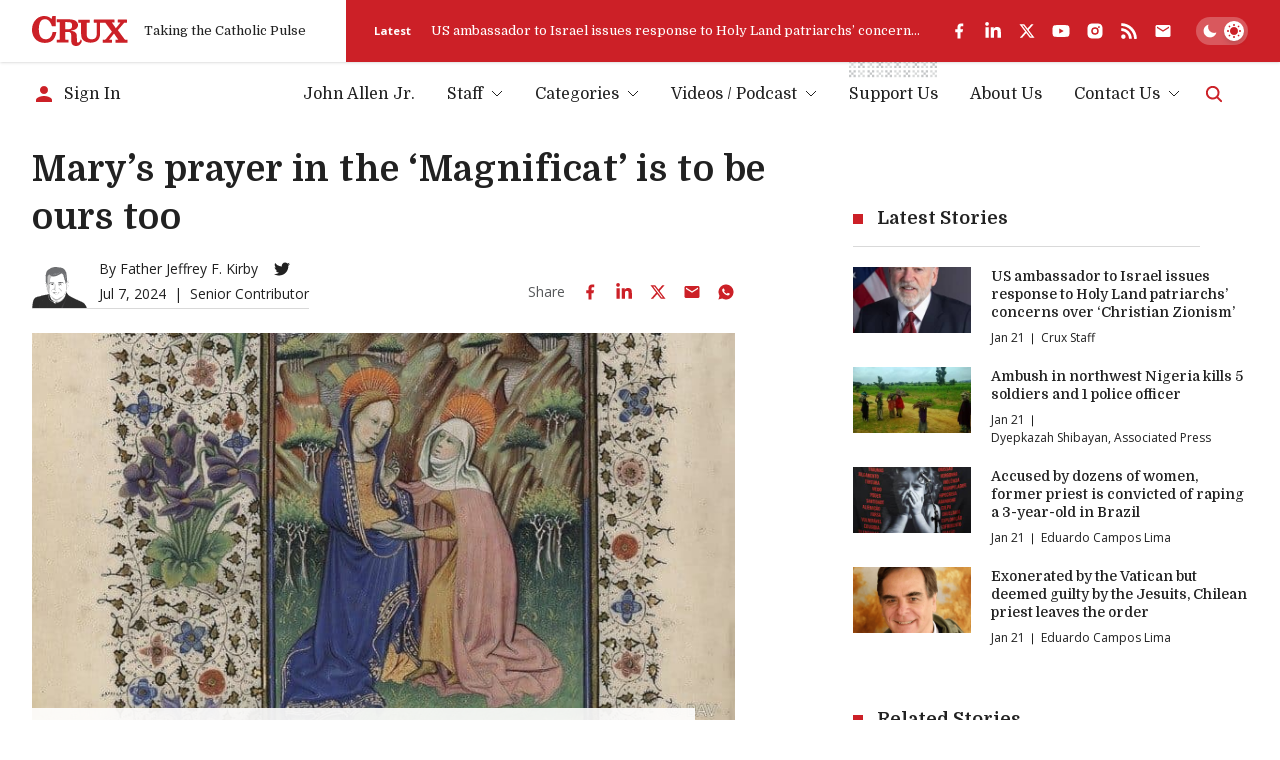

--- FILE ---
content_type: text/html; charset=utf-8
request_url: https://www.google.com/recaptcha/api2/aframe
body_size: 268
content:
<!DOCTYPE HTML><html><head><meta http-equiv="content-type" content="text/html; charset=UTF-8"></head><body><script nonce="W7M_gLqNs318QvezEiGuvQ">/** Anti-fraud and anti-abuse applications only. See google.com/recaptcha */ try{var clients={'sodar':'https://pagead2.googlesyndication.com/pagead/sodar?'};window.addEventListener("message",function(a){try{if(a.source===window.parent){var b=JSON.parse(a.data);var c=clients[b['id']];if(c){var d=document.createElement('img');d.src=c+b['params']+'&rc='+(localStorage.getItem("rc::a")?sessionStorage.getItem("rc::b"):"");window.document.body.appendChild(d);sessionStorage.setItem("rc::e",parseInt(sessionStorage.getItem("rc::e")||0)+1);localStorage.setItem("rc::h",'1769073314462');}}}catch(b){}});window.parent.postMessage("_grecaptcha_ready", "*");}catch(b){}</script></body></html>

--- FILE ---
content_type: application/javascript; charset=utf-8
request_url: https://fundingchoicesmessages.google.com/f/AGSKWxVpvmmjaT6PqMT4S2XNfofxWidYKucjDX1HHjsyHaTjMcv7LPiLs8lOSU8DWt_WZO4yh9m9kut5ZdVCgYYVI5gxObded2k06KK9aux3qYSP_9IEesVcl1Huv5InqLu3TUj1QvCIVKl0rgLaUZUSAU0GGKNdpM_ARp_Etif0-ve9Jxc9IprMRJRKDUyw/_/adping._720x90_/googlempu./ad_news./flash/advertis
body_size: -1288
content:
window['65956285-c349-4f0c-86c0-246d7fd2fafa'] = true;

--- FILE ---
content_type: text/javascript; charset=utf-8
request_url: https://analytics.cruxnow.com/cdn-cgi/zaraz/s.js?z=JTdCJTIyZXhlY3V0ZWQlMjIlM0ElNUIlNUQlMkMlMjJjJTIyJTNBJTIyRkNDRENGJTNEJTI1NUJudWxsJTI1MkNudWxsJTI1MkNudWxsJTI1MkNudWxsJTI1MkNudWxsJTI1MkNudWxsJTI1MkMlMjU1QiUyNTVCMzIlMjUyQyUyNTIyJTI1NUIlMjU1QyUyNTIyODEzNjBCQzctNjcxNi00NUEwLTlCMjAtMzk2QTQ4RTdEQzYwJTI1NUMlMjUyMiUyNTJDJTI1NUIxNzY5MDczMzEzJTI1MkM0MTAwMDAwMCUyNTVEJTI1NUQlMjUyMiUyNTVEJTI1NUQlMjU1RCUyMiUyQyUyMnQlMjIlM0ElMjJNYXJ5JUUyJTgwJTk5cyUyMHByYXllciUyMGluJTIwdGhlJTIwJUUyJTgwJTk4TWFnbmlmaWNhdCVFMiU4MCU5OSUyMGlzJTIwdG8lMjBiZSUyMG91cnMlMjB0b28lMjAlN0MlMjBDcnV4JTIyJTJDJTIyeCUyMiUzQTAuODQyMjY4ODQ1MDgzMjA0MSUyQyUyMnclMjIlM0ExMjgwJTJDJTIyaCUyMiUzQTcyMCUyQyUyMmolMjIlM0E3MjAlMkMlMjJlJTIyJTNBMTI4MCUyQyUyMmwlMjIlM0ElMjJodHRwcyUzQSUyRiUyRmNydXhub3cuY29tJTJGY29tbWVudGFyeSUyRjIwMjQlMkYwNyUyRm1hcnlzLXByYXllci1pbi10aGUtbWFnbmlmaWNhdC1pcy10by1iZS1vdXJzLXRvbyUyMiUyQyUyMnIlMjIlM0ElMjIlMjIlMkMlMjJrJTIyJTNBMjQlMkMlMjJuJTIyJTNBJTIyVVRGLTglMjIlMkMlMjJvJTIyJTNBMCUyQyUyMnElMjIlM0ElNUIlNUQlN0Q=
body_size: 3368
content:
try{(function(w,d){zaraz.debug=(px="")=>{document.cookie=`zarazDebug=${px}; path=/`;location.reload()};window.zaraz._al=function(en,eo,ep){w.zaraz.listeners.push({item:en,type:eo,callback:ep});en.addEventListener(eo,ep)};zaraz.preview=(eq="")=>{document.cookie=`zarazPreview=${eq}; path=/`;location.reload()};zaraz.i=function(pL){const pM=d.createElement("div");pM.innerHTML=unescape(pL);const pN=pM.querySelectorAll("script"),pO=d.querySelector("script[nonce]"),pP=pO?.nonce||pO?.getAttribute("nonce");for(let pQ=0;pQ<pN.length;pQ++){const pR=d.createElement("script");pP&&(pR.nonce=pP);pN[pQ].innerHTML&&(pR.innerHTML=pN[pQ].innerHTML);for(const pS of pN[pQ].attributes)pR.setAttribute(pS.name,pS.value);d.head.appendChild(pR);pN[pQ].remove()}d.body.appendChild(pM)};zaraz.f=async function(py,pz){const pA={credentials:"include",keepalive:!0,mode:"no-cors"};if(pz){pA.method="POST";pA.body=new URLSearchParams(pz);pA.headers={"Content-Type":"application/x-www-form-urlencoded"}}return await fetch(py,pA)};window.zaraz._p=async d$=>new Promise(ea=>{if(d$){d$.e&&d$.e.forEach(eb=>{try{const ec=d.querySelector("script[nonce]"),ed=ec?.nonce||ec?.getAttribute("nonce"),ee=d.createElement("script");ed&&(ee.nonce=ed);ee.innerHTML=eb;ee.onload=()=>{d.head.removeChild(ee)};d.head.appendChild(ee)}catch(ef){console.error(`Error executing script: ${eb}\n`,ef)}});Promise.allSettled((d$.f||[]).map(eg=>fetch(eg[0],eg[1])))}ea()});zaraz.pageVariables={};zaraz.__zcl=zaraz.__zcl||{};zaraz.track=async function(eu,ev,ew){return new Promise((ex,ey)=>{const ez={name:eu,data:{}};if(ev?.__zarazClientEvent)Object.keys(localStorage).filter(eB=>eB.startsWith("_zaraz_google_consent_")).forEach(eA=>ez.data[eA]=localStorage.getItem(eA));else{for(const eC of[localStorage,sessionStorage])Object.keys(eC||{}).filter(eE=>eE.startsWith("_zaraz_")).forEach(eD=>{try{ez.data[eD.slice(7)]=JSON.parse(eC.getItem(eD))}catch{ez.data[eD.slice(7)]=eC.getItem(eD)}});Object.keys(zaraz.pageVariables).forEach(eF=>ez.data[eF]=JSON.parse(zaraz.pageVariables[eF]))}Object.keys(zaraz.__zcl).forEach(eG=>ez.data[`__zcl_${eG}`]=zaraz.__zcl[eG]);ez.data.__zarazMCListeners=zaraz.__zarazMCListeners;
//
zarazData.c=d.cookie;
//
ez.data={...ez.data,...ev};ez.zarazData=zarazData;fetch("https://analytics.cruxnow.com/cdn-cgi/zaraz/t",{credentials:"include",keepalive:!0,method:"POST",headers:{"Content-Type":"application/json"},body:JSON.stringify(ez)}).catch(()=>{
//
return fetch("https://analytics.cruxnow.com/cdn-cgi/zaraz/t",{credentials:"include",method:"POST",headers:{"Content-Type":"application/json"},body:JSON.stringify(ez)})}).then(function(eI){zarazData._let=(new Date).getTime();eI.ok||ey();return 204!==eI.status&&eI.json()}).then(async eH=>{await zaraz._p(eH);"function"==typeof ew&&ew()}).finally(()=>ex())})};zaraz.set=function(eJ,eK,eL){try{eK=JSON.stringify(eK)}catch(eM){return}prefixedKey="_zaraz_"+eJ;sessionStorage&&sessionStorage.removeItem(prefixedKey);localStorage&&localStorage.removeItem(prefixedKey);delete zaraz.pageVariables[eJ];if(void 0!==eK){eL&&"session"==eL.scope?sessionStorage&&sessionStorage.setItem(prefixedKey,eK):eL&&"page"==eL.scope?zaraz.pageVariables[eJ]=eK:localStorage&&localStorage.setItem(prefixedKey,eK);zaraz.__watchVar={key:eJ,value:eK}}};for(const{m:eN,a:eO}of zarazData.q.filter(({m:eP})=>["debug","set"].includes(eP)))zaraz[eN](...eO);for(const{m:eQ,a:eR}of zaraz.q)zaraz[eQ](...eR);delete zaraz.q;delete zarazData.q;zaraz.spaPageview=()=>{zarazData.l=d.location.href;zarazData.t=d.title;zaraz.pageVariables={};zaraz.__zarazMCListeners={};zaraz.track("__zarazSPA")};zaraz.fulfilTrigger=function(fm,fn,fo,fp){zaraz.__zarazTriggerMap||(zaraz.__zarazTriggerMap={});zaraz.__zarazTriggerMap[fm]||(zaraz.__zarazTriggerMap[fm]="");zaraz.__zarazTriggerMap[fm]+="*"+fn+"*";zaraz.track("__zarazEmpty",{...fo,__zarazClientTriggers:zaraz.__zarazTriggerMap[fm]},fp)};zaraz._processDataLayer=pC=>{for(const pD of Object.entries(pC))zaraz.set(pD[0],pD[1],{scope:"page"});if(pC.event){if(zarazData.dataLayerIgnore&&zarazData.dataLayerIgnore.includes(pC.event))return;let pE={};for(let pF of dataLayer.slice(0,dataLayer.indexOf(pC)+1))pE={...pE,...pF};delete pE.event;pC.event.startsWith("gtm.")||zaraz.track(pC.event,pE)}};window.dataLayer=w.dataLayer||[];const pB=w.dataLayer.push;Object.defineProperty(w.dataLayer,"push",{configurable:!0,enumerable:!1,writable:!0,value:function(...pG){let pH=pB.apply(this,pG);zaraz._processDataLayer(pG[0]);return pH}});dataLayer.forEach(pI=>zaraz._processDataLayer(pI));zaraz._cts=()=>{zaraz._timeouts&&zaraz._timeouts.forEach(ej=>clearTimeout(ej));zaraz._timeouts=[]};zaraz._rl=function(){w.zaraz.listeners&&w.zaraz.listeners.forEach(ek=>ek.item.removeEventListener(ek.type,ek.callback));window.zaraz.listeners=[]};const eh=history.pushState.bind(history);history.pushState=function(...el){try{zaraz._rl();zaraz._cts&&zaraz._cts()}finally{eh(...el);setTimeout(zaraz.spaPageview,100)}};const ei=history.replaceState.bind(history);history.replaceState=function(...em){try{zaraz._rl();zaraz._cts&&zaraz._cts()}finally{ei(...em);setTimeout(zaraz.spaPageview,100)}};zaraz._c=bW=>{const{event:bX,...bY}=bW;zaraz.track(bX,{...bY,__zarazClientEvent:!0})};zaraz._syncedAttributes=["altKey","clientX","clientY","pageX","pageY","button"];zaraz.__zcl.track=!0;d.addEventListener("visibilitychange",A=>{zaraz._c({event:"visibilityChange",visibilityChange:[{state:d.visibilityState,timestamp:(new Date).getTime()}]},1)});zaraz.__zcl.visibilityChange=!0;zaraz.__zarazMCListeners={"google-analytics_v4_7408":["visibilityChange"]};zaraz._p({"e":["(function(w,d){(function(){try{let eS;\neS||(eS=fe=>{w.zaraz._al(fe,\"click\",ff=>{if(ff.isSynthetic)return;const fg=Object.assign({textContent:fe.textContent},...Array.prototype.slice.call(fe.attributes).map(fh=>{let fi={};fi[fh.nodeName]=fh.nodeValue;return fi}));zaraz.fulfilTrigger(\"1ce95e91-9e49-4f4a-8fa6-37aa25130bef\",\"1c152138-78ea-4c30-9b7c-4ab06a51a29a\",fg)})});\nd.querySelectorAll(unescape(\"%5Bdata-analyticsid%3Dpodcast-tiles%5D%20a\")).forEach((fj,fk)=>{eS(fj,fk)});\n}catch(fl){console.error(\"Zaraz could not apply a click listener\")}})();(function(){try{let eS;\neS||(eS=fe=>{w.zaraz._al(fe,\"click\",ff=>{if(ff.isSynthetic)return;const fg=Object.assign({textContent:fe.textContent},...Array.prototype.slice.call(fe.attributes).map(fh=>{let fi={};fi[fh.nodeName]=fh.nodeValue;return fi}));zaraz.fulfilTrigger(\"57bebc6f-2d99-455a-ad48-94f93843d0f8\",\"5e4cb2b4-8420-4420-88ce-bc224fee0100\",fg)})});\nd.querySelectorAll(unescape(\"%5Bdata-analyticsid%3Dheader-social%5D%20a\")).forEach((fj,fk)=>{eS(fj,fk)});\n}catch(fl){console.error(\"Zaraz could not apply a click listener\")}})();(function(){try{let eS;\neS||(eS=fe=>{w.zaraz._al(fe,\"click\",ff=>{if(ff.isSynthetic)return;const fg=Object.assign({textContent:fe.textContent},...Array.prototype.slice.call(fe.attributes).map(fh=>{let fi={};fi[fh.nodeName]=fh.nodeValue;return fi}));zaraz.fulfilTrigger(\"7dee7e80-0afa-44be-ad0e-a8b827f57f75\",\"38960055-9261-4889-902c-407cd8ea0b1a\",fg)})});\nd.querySelectorAll(unescape(\"%5Bdata-analyticsid%3Dcurrents-news%5D%20a\")).forEach((fj,fk)=>{eS(fj,fk)});\n}catch(fl){console.error(\"Zaraz could not apply a click listener\")}})();(function(){try{let eS;\neS||(eS=fe=>{w.zaraz._al(fe,\"click\",ff=>{if(ff.isSynthetic)return;const fg=Object.assign({textContent:fe.textContent},...Array.prototype.slice.call(fe.attributes).map(fh=>{let fi={};fi[fh.nodeName]=fh.nodeValue;return fi}));zaraz.fulfilTrigger(\"939382bc-8885-4730-8374-00b7a916073d\",\"d484164f-ab52-4009-94a8-8530ee9da4a6\",fg)})});\nd.querySelectorAll(unescape(\"a\")).forEach((fj,fk)=>{eS(fj,fk)});\n}catch(fl){console.error(\"Zaraz could not apply a click listener\")}})();(function(){d.querySelectorAll(\"[data-analyticsid=subscribe-form], [data-analyticsid=subscribe-author-form]\").forEach(pk=>{w.zaraz._al(pk,\"submit\",pl=>{pk.checkValidity()&&zaraz.fulfilTrigger(\"9747c5c4-93f1-43f6-9658-e366d5f13b3f\",\"39e8813c-6694-4943-aabb-8009d6a152f3\")})});})();(function(){try{let eS;\neS||(eS=fe=>{w.zaraz._al(fe,\"click\",ff=>{if(ff.isSynthetic)return;const fg=Object.assign({textContent:fe.textContent},...Array.prototype.slice.call(fe.attributes).map(fh=>{let fi={};fi[fh.nodeName]=fh.nodeValue;return fi}));zaraz.fulfilTrigger(\"97c1de6f-b8d0-4729-87b8-d36a5b2e12ae\",\"ef8a777c-15a1-42f0-86d5-7417325a0e1a\",fg)})});\nd.querySelectorAll(unescape(\"footer%20div.social%20ul%20%3E%20li%20%3E%20a\")).forEach((fj,fk)=>{eS(fj,fk)});\n}catch(fl){console.error(\"Zaraz could not apply a click listener\")}})();(function(){try{let eS;\neS||(eS=fe=>{w.zaraz._al(fe,\"click\",ff=>{if(ff.isSynthetic)return;const fg=Object.assign({textContent:fe.textContent},...Array.prototype.slice.call(fe.attributes).map(fh=>{let fi={};fi[fh.nodeName]=fh.nodeValue;return fi}));zaraz.fulfilTrigger(\"cc5f2e46-8367-404b-8da6-82b92812fa80\",\"bd7af8b3-7050-47c4-ab54-432d2b65a881\",fg)})});\nd.querySelectorAll(unescape(\"a%5Bhref%3D%27https%3A//www.youtube.com/c/CruxMedia%3Fsub_confirmation%3D1%27%5D\")).forEach((fj,fk)=>{eS(fj,fk)});\n}catch(fl){console.error(\"Zaraz could not apply a click listener\")}})();(function(){d.querySelectorAll(\"[data-analyticsid=bottom-banner] form\").forEach(pk=>{w.zaraz._al(pk,\"submit\",pl=>{pk.checkValidity()&&zaraz.fulfilTrigger(\"cf44f774-1f6f-4aa8-a952-94f8ecb58bbf\",\"0ec52165-c34e-4633-9899-9edcab73fb3d\")})});})();(function(){d.querySelectorAll(\"[data-analyticsid=fundraising-modal] form[data-analyticsid=donate-form]\").forEach(pk=>{w.zaraz._al(pk,\"submit\",pl=>{pk.checkValidity()&&zaraz.fulfilTrigger(\"e9c0f4fc-d66e-47bb-bddd-5840a88a81ca\",\"0b6fff70-5813-4d98-a25e-9be3c51912ee\")})});})();(function(){d.querySelectorAll(\"form[data-analyticsid=donate-form]\").forEach(pk=>{w.zaraz._al(pk,\"submit\",pl=>{pk.checkValidity()&&zaraz.fulfilTrigger(\"aba89358-876d-4dd5-901c-a9587aef1a46\",\"b9d50b8e-2c6f-4ac1-b75c-7ac8c2b1043a\")})});})();(function(){d.querySelectorAll(\"form[data-analyticsid=subscribe-form]\").forEach(pk=>{w.zaraz._al(pk,\"submit\",pl=>{pk.checkValidity()&&zaraz.fulfilTrigger(\"c8e17fcf-44da-468e-9a2f-c079479de770\",\"f3061746-e391-41fc-b2a1-fe50f4944839\")})});})();(function(){try{let eS;\neS||(eS=fe=>{w.zaraz._al(fe,\"click\",ff=>{if(ff.isSynthetic)return;const fg=Object.assign({textContent:fe.textContent},...Array.prototype.slice.call(fe.attributes).map(fh=>{let fi={};fi[fh.nodeName]=fh.nodeValue;return fi}));zaraz.fulfilTrigger(\"dea469dc-d292-47f5-88a1-a39c8e9a335f\",\"fc8ed9a0-8bd0-4bad-97d8-4e59667bae66\",fg)})});\nd.querySelectorAll(unescape(\"%5Bhref*%3D%27youtube.com/c/CruxMedia%27%5D\")).forEach((fj,fk)=>{eS(fj,fk)});\n}catch(fl){console.error(\"Zaraz could not apply a click listener\")}})();(function(){try{let eS;\neS||(eS=fe=>{w.zaraz._al(fe,\"click\",ff=>{if(ff.isSynthetic)return;const fg=Object.assign({textContent:fe.textContent},...Array.prototype.slice.call(fe.attributes).map(fh=>{let fi={};fi[fh.nodeName]=fh.nodeValue;return fi}));zaraz.fulfilTrigger(\"f567dbd4-b1e5-4d7a-bd4f-17159048fd08\",\"91733df0-4e3b-4bfc-b91d-aba6394ed3cb\",fg)})});\nd.querySelectorAll(unescape(\"%5Bhref*%3D%27youtube.com/c/CruxMedia%27%5D\")).forEach((fj,fk)=>{eS(fj,fk)});\n}catch(fl){console.error(\"Zaraz could not apply a click listener\")}})();(function(){try{let eS;\neS||(eS=fe=>{w.zaraz._al(fe,\"click\",ff=>{if(ff.isSynthetic)return;const fg=Object.assign({textContent:fe.textContent},...Array.prototype.slice.call(fe.attributes).map(fh=>{let fi={};fi[fh.nodeName]=fh.nodeValue;return fi}));zaraz.fulfilTrigger(\"d1db186b-0d15-4c34-875b-a275a5dbab6d\",\"8949deeb-4425-4ca5-bc9f-4cef6870828d\",fg)})});\nd.querySelectorAll(unescape(\"%5Bhref*%3D%27youtube.com/c/CruxMedia%27%5D\")).forEach((fj,fk)=>{eS(fj,fk)});\n}catch(fl){console.error(\"Zaraz could not apply a click listener\")}})();;w.zarazData.executed.push(\"Pageview\");})(window,document)","(function(w,d){{(function(w,d){;d.cookie=unescape('cfzs_google-analytics_v4%3D%257B%25227408_pageviewCounter%2522%253A%257B%2522v%2522%253A%25221%2522%257D%257D%3B%20Domain%3Dcruxnow.com%3B%20Path%3D/');d.cookie=unescape('google-analytics_v4_7408__pageviewCounter%3D%3B%20Domain%3Dcruxnow.com%3B%20Path%3D/%3B%20Max-Age%3D0');d.cookie=unescape('google-analytics_v4_7408__engagementDuration%3D%3B%20Domain%3Dcruxnow.com%3B%20Path%3D/%3B%20Max-Age%3D0');d.cookie=unescape('google-analytics_v4_7408__engagementStart%3D%3B%20Domain%3Dcruxnow.com%3B%20Path%3D/%3B%20Max-Age%3D0');d.cookie=unescape('google-analytics_v4_7408__counter%3D%3B%20Domain%3Dcruxnow.com%3B%20Path%3D/%3B%20Max-Age%3D0');d.cookie=unescape('google-analytics_v4_7408__ga4sid%3D%3B%20Domain%3Dcruxnow.com%3B%20Path%3D/%3B%20Max-Age%3D0');d.cookie=unescape('google-analytics_v4_7408__session_counter%3D%3B%20Domain%3Dcruxnow.com%3B%20Path%3D/%3B%20Max-Age%3D0');d.cookie=unescape('google-analytics_v4_7408__ga4%3D%3B%20Domain%3Dcruxnow.com%3B%20Path%3D/%3B%20Max-Age%3D0');d.cookie=unescape('google-analytics_v4_7408__let%3D%3B%20Domain%3Dcruxnow.com%3B%20Path%3D/%3B%20Max-Age%3D0');d.cookie=unescape('cfz_google-analytics_v4%3D%257B%25227408_engagementDuration%2522%253A%257B%2522v%2522%253A%25220%2522%252C%2522e%2522%253A1800609314503%257D%252C%25227408_engagementStart%2522%253A%257B%2522v%2522%253A%25221769073314503%2522%252C%2522e%2522%253A1800609314503%257D%252C%25227408_counter%2522%253A%257B%2522v%2522%253A%25221%2522%252C%2522e%2522%253A1800609314503%257D%252C%25227408_ga4sid%2522%253A%257B%2522v%2522%253A%2522576586345%2522%252C%2522e%2522%253A1769075114503%257D%252C%25227408_session_counter%2522%253A%257B%2522v%2522%253A%25221%2522%252C%2522e%2522%253A1800609314503%257D%252C%25227408_ga4%2522%253A%257B%2522v%2522%253A%2522d3debaf0-4f7d-42bd-85a0-5051c0814352%2522%252C%2522e%2522%253A1800609314503%257D%252C%25227408_let%2522%253A%257B%2522v%2522%253A%25221769073314503%2522%252C%2522e%2522%253A1800609314503%257D%257D%3B%20Domain%3Dcruxnow.com%3B%20Path%3D/%3B%20Max-Age%3D31536000')})(window, document)}})(window,document)"]})})(window,document)}catch(e){throw fetch("https://analytics.cruxnow.com/cdn-cgi/zaraz/t"),e;}

--- FILE ---
content_type: image/svg+xml
request_url: https://cruxnow.com/images/authors/fr-jeff-kirby.svg
body_size: 13819
content:
<svg xmlns="http://www.w3.org/2000/svg" fill="none" viewBox="0 0 289 215"><g clip-path="url(#a)"><path fill="#fff" d="M34.5 165 5 213l265.5.5-3-15.5-75.5-46-12-20 1-5.5.5-5.5v-6.5l1.5-.5 3.5-2 3-4.5v-6l1-2 1-6V84l.5-3.5v-3l-.5-2.5-.5-1.5-1.5-1.5-2-.5H184L177.5 42l-8-23.5-31.5-8-25-4-35 16L74 33l-1.5 13v30.5L72 78l.5 5 1 7v8.5l1.5 5 1.5 3.5-.5 2.5v3.5l1.5 3 5 2v2l1.5 8 2.5 6.5 3.5 7-7.5 4-48 19.5Z"/><path fill="#C4C4C4" d="M123.89 133.081c-4.129-.6-8.184-1.125-12.314-1.726-1.276-.15-2.703-.3-3.754.376 1.352.675 2.778 1.35 4.055 2.25 3.003 2.101 5.181 5.401 8.559 6.752.376-.225.076-.826-.225-1.201-.6-.675-1.051-1.725-.6-2.55.525-1.05 2.027-1.125 3.003-1.726a3.02 3.02 0 0 0 1.276-2.175ZM104.367 48.311c-8.935 8.027-12.389 21.53-8.41 32.858.15.375.226.675.226 1.05-.075.45-.376.825-.676 1.125-2.628 3.001-3.904 7.277-3.304 11.253.45 3 1.877 5.851 2.178 8.927.225 2.851-.526 5.776-1.127 8.552-2.853 13.428-1.426 27.757 4.13 40.284-3.454-6.451-9.235-11.627-12.013-18.454-1.427-3.451-1.953-7.201-2.403-10.877-2.178-18.005-1.727-36.159-3.154-54.238-.675-8.402-1.576-17.329 2.478-24.68 1.126-2.026 2.553-3.902 4.58-4.952 1.952-1.05 4.28-1.2 6.457-1.35.826-.075 1.728-.075 2.553.3.751.375 1.277 1.05 1.727 1.725 2.253 3.001 4.43 6.077 6.683 9.077M72.832 78.393c-.3 3.151 1.426 6.077 2.102 9.152.526 2.551.225 5.177.45 7.727.226 2.55 1.052 5.326 3.154 6.827-1.276-3.526-1.577-7.427-.75-11.103.224-.975.525-1.95.375-3-.15-.75-.526-1.5-.901-2.176-1.427-2.626-2.778-5.176-4.205-7.802M184.408 89.946c.301 2.7-.225 5.551-1.501 7.952-.151.3-.301.6-.601.75-.3.15-.676.15-.826-.15-.075-.15-.075-.3-.075-.45.075-.975.45-1.95.751-2.926.225-.975.375-2.1-.075-3-.226-.45-.601-.826-.901-1.276-.526-.675-1.052-1.5-1.202-2.4-.225-.9-.075-1.876.451-2.626.225-.3.601-.6.976-.6.225 0 .375.15.526.3.75.6.825 1.725 1.276 2.626.225.45.526.825.751 1.2.45.825.6 1.875.3 2.775M184.707 77.643c1.501-1.275 4.054-.9 5.106.675.6.9.75 2.1.675 3.151-.075 1.125-.45 2.175-.675 3.226-.676 2.775-.901 5.626-.601 8.402-.751-2.026-1.201-4.126-1.201-6.227-.076-1.725.15-3.526-.226-5.251-.375-1.725-1.577-3.45-3.228-3.826"/><path fill="#232323" d="M92.728 147.634c-.075 4.726 3.53 8.552 5.256 12.903.676 1.801 1.052 3.676 1.877 5.477 1.652 3.751 4.881 6.526 8.41 8.702 3.529 2.175 7.283 3.751 10.737 5.926-7.283-.225-14.566-2.476-20.723-6.301-1.877-1.126-3.68-2.476-5.106-4.201-3.904-4.651-4.355-11.178-4.055-17.254.075-1.276.15-2.551.751-3.676.6-1.126 1.877-1.951 3.079-1.651.15-.375 0-.825-.3-1.125"/><path fill="#6D6E71" d="M177.5 87.77c-1.351-14.028-8.635-27.681-11.037-42.835-.526-3.45-2.403-6.676-5.181-8.777-2.027-1.5-4.28-2.325-6.683-2.1-1.351.15-2.703.675-3.829 1.35-26.505 16.054-46.928 19.73-57.74 3.526-.3-.45-.9-.6-1.427-.375-3.453 2.025-6.457 4.576-8.86 7.727a8.842 8.842 0 0 0-1.651 5.776c1.126 15.154.075 29.182-.075 42.46-3.154-8.477-6.908-12.003-8.635-18.004.525-25.056-3.68-51.987 14.266-62.865 1.351-.825 2.778-1.65 4.055-2.55C106.92.075 122.763-1.575 138.456 1.725c2.328.45 4.655.826 6.983.9 27.481.9 35.515 21.456 37.167 48.612.15 2.7.45 5.401.901 8.027 2.478 14.853-1.352 22.13-6.007 28.506Z"/><path fill="#414042" d="M177.8 87.695c-1.427-13.953-8.034-26.78-10.662-40.509-.3-1.65-.526-3.3-1.051-4.876a12.145 12.145 0 0 0-2.028-3.751c-1.802-2.326-4.43-4.276-7.358-4.651-3.529-.45-6.157 1.5-9.085 3.15a119.909 119.909 0 0 1-9.686 5.177c-5.556 2.7-11.413 4.951-17.495 6.226-4.88.976-9.986 1.2-14.791-.15-4.43-1.275-8.184-3.976-11.038-7.577-.6-.75-1.201-2.175-2.177-2.4-1.051-.225-2.253.9-3.004 1.425-2.627 1.8-5.105 3.976-6.982 6.602-2.103 2.925-1.502 6.301-1.352 9.677.225 3.826.3 7.727.3 11.553 0 7.276-.3 14.478-.525 21.755-.075 1.725-.075 3.526-.15 5.251.15 0 .375-.075.525-.075-1.576-4.201-3.829-8.027-6.006-12.003-.901-1.65-1.727-3.3-2.328-5.101-.376-1.05-.3-2.1-.225-3.226v-3.826c0-8.927-.45-17.854.225-26.78.526-7.653 1.802-15.755 6.157-22.281 2.102-3.15 4.88-5.701 8.109-7.727 4.73-2.85 9.235-6.001 14.266-8.252C110.75 1.2 120.886-.375 131.022.676c5.031.524 9.911 1.875 15.017 2.1 3.83.15 7.659.675 11.263 1.875 6.157 1.95 11.563 5.776 15.317 11.103 3.98 5.476 6.232 12.077 7.659 18.679.826 3.826 1.351 7.652 1.727 11.553.225 2.25.3 4.5.525 6.751.226 2.85.676 5.552 1.051 8.402 1.127 7.952.451 15.904-3.679 22.88-.751 1.276-1.652 2.551-2.553 3.751-.225.3.301.376.451.15 1.877-2.55 3.529-5.176 4.73-8.101 1.427-3.601 2.028-7.427 2.103-11.253.075-5.476-1.202-10.727-1.577-16.129-.3-4.2-.601-8.402-1.202-12.603-1.952-13.203-6.982-27.231-19.747-33.608a35.298 35.298 0 0 0-10.136-3.15c-2.027-.3-3.98-.525-6.007-.6-2.778-.075-5.406-.526-8.109-1.126-9.611-1.875-19.597-1.8-29.058.976-5.181 1.5-10.061 3.75-14.641 6.526-2.403 1.425-4.73 3.076-7.208 4.576-1.652.975-3.229 2.176-4.655 3.45-5.482 5.177-7.96 12.529-9.086 19.806-1.426 8.852-1.126 17.854-1.05 26.78 0 2.326.074 4.652.074 6.977v3.526c0 1.126-.15 2.326.15 3.376 1.202 3.676 3.304 6.902 5.181 10.277 1.201 2.25 2.328 4.651 3.229 7.052.075.225.525.15.525-.075.15-6.977.45-13.878.601-20.855.075-3.676.075-7.276 0-10.952s-.45-7.427-.526-11.103c-.075-3.6 2.253-6.377 4.73-8.777a28.614 28.614 0 0 1 3.755-3c.676-.45 1.877-1.576 2.628-.976.526.375.826 1.125 1.201 1.575 2.553 3.376 5.932 6.077 9.836 7.577 9.236 3.526 19.748.75 28.532-2.85 6.458-2.626 12.615-5.927 18.546-9.528 1.652-.975 3.379-1.575 5.331-1.425 1.727.15 3.304.825 4.731 1.875 2.628 1.876 4.43 4.651 5.181 7.727.375 1.65.6 3.301.976 4.951.375 1.726.75 3.376 1.201 5.102.901 3.375 1.952 6.601 3.003 9.902 2.028 6.301 4.205 12.603 5.406 19.204.301 1.576.526 3.226.676 4.801.15.225.676.075.676-.15Z"/><path fill="#414042" d="M184.181 71.792c2.478-.9 5.331-.976 6.608 1.725 1.426 2.926 1.051 6.752.676 9.902-.151 1.126-.226 2.1-.151 3.226.075 1.35.075 2.626.075 3.976 0 2.175-.15 4.426-.6 6.602-.15.825-.376 1.575-.601 2.325-.15.45-.375.9-.601 1.35-.15.225-.375.526-.375.826-.075.375.15.975.15 1.35.075.6.075 1.125.075 1.725 0 .825-.075 1.651-.225 2.476-.826 3.976-3.904 6.151-7.734 6.826-.15 0-.225.15-.225.226.451 6.076-.45 12.152-1.652 18.079-1.351 6.376-3.003 12.678-5.856 18.529-4.505 9.227-11.113 17.929-19.823 23.631-9.31 6.151-20.648 8.251-31.61 6.676-5.556-.825-11.188-1.95-16.519-3.976-4.505-1.725-8.86-4.126-12.013-7.727-.901-1.05-1.652-2.175-1.953-3.525-.3-1.651-.225-3.526-.225-5.177-.075-3-.075-6.001.3-8.927.15-1.2.3-2.475.601-3.676.15-.525.225-1.05.45-1.5.076-.3.301-.6.226-.9-.075-.375-.6-.9-.901-1.275-.45-.676-.901-1.351-1.427-2.026-.225-.3-.45-.675-.675-.975-.076-.15-.45-.075-.526.075-2.102 5.701-3.454 11.778-2.403 17.854.45 2.626 1.277 5.176 2.628 7.502 1.127 1.95 2.553 3.826 3.905 5.626 3.003 3.901 6.907 6.527 11.713 7.652 1.502.375 3.604.225 4.73 1.425.225.225.451.525.676.825 1.126 1.351 2.328 2.701 3.454 4.051.6.675 1.201 1.426 1.802 2.101.225.3.525.75.826.975.6.45 1.802.525 2.553.675l2.928.675c1.577.3 3.229.6 4.88.676.151 0 .451-.076.376-.301-1.051-1.575-2.027-3.225-2.778-5.026l-.451-1.125c-.075-.075-.225-.45-.225-.525.075-.3.751-.225.901-.225.976 0 2.027.375 2.928.525 3.379.525 6.983.975 10.362.3 3.979-.825 7.959-2.551 11.488-4.501 9.235-4.951 17.269-12.303 22.6-21.38 1.652-2.851 3.079-5.851 4.205-9.002 1.352-3.901 1.952-7.952 2.102-12.078 0-.225-.525-.15-.525.075-.15 3.676-.601 7.427-1.727 10.953-.976 3-2.253 5.851-3.754 8.627-2.779 5.026-6.383 9.602-10.587 13.578-3.755 3.526-8.034 6.601-12.614 9.002-1.953 1.05-3.98 1.95-6.082 2.776-2.028.75-4.13 1.5-6.232 1.8-2.103.3-4.28.15-6.383-.075-1.051-.15-2.177-.3-3.228-.45-.976-.15-2.103-.525-3.154-.525-1.501 0-.6 1.65-.3 2.4.826 1.801 1.802 3.526 2.853 5.252.15-.075.225-.226.376-.301-1.502-.075-3.079-.3-4.581-.6-1.727-.375-3.529-.6-5.18-1.2-.376-.15-.526-.375-.826-.675-.526-.6-.976-1.125-1.502-1.726-1.201-1.35-2.328-2.7-3.529-4.05-.826-.901-1.577-2.026-2.853-2.326-1.502-.375-3.004-.45-4.43-.9-1.352-.375-2.628-.9-3.905-1.501-2.027-1.05-3.829-2.55-5.33-4.201-1.352-1.5-2.478-3.225-3.605-4.876-1.651-2.4-2.928-4.801-3.679-7.651-1.727-6.602-.375-13.429 1.953-19.73-.15 0-.376.075-.526.075.75 1.05 1.502 2.1 2.177 3.151.226.375.751.9.676 1.2 0 .45-.3.975-.45 1.425-.15.6-.3 1.276-.45 1.876-.526 2.85-.602 5.776-.602 8.702 0 1.725 0 3.376.076 5.101.075 1.5 0 2.926.6 4.351.901 2.025 2.778 3.751 4.505 5.101 1.952 1.576 4.055 2.776 6.307 3.826 5.031 2.326 10.437 3.601 15.768 4.576 6.457 1.2 12.839 1.65 19.297.45 4.73-.825 9.235-2.4 13.44-4.726 8.935-4.876 15.768-12.753 20.873-21.455 3.229-5.551 5.481-11.553 7.058-17.779 1.577-6.301 2.853-12.828 2.929-19.355 0-1.35 0-2.625-.076-3.975l-.225.225c3.154-.601 6.232-2.101 7.584-5.252.751-1.65.901-3.45.826-5.251 0-.975-.376-2.025.075-2.925.45-.826.751-1.65.976-2.551.601-2.176.826-4.501.901-6.752.075-2.625-.3-5.326 0-7.877.45-3.375.976-7.576-.676-10.727-1.426-2.776-4.58-2.7-7.208-1.725-.15-.15-.075.15.3.075Z"/><path fill="#414042" d="M90.476 143.883c-3.079 8.402-4.655 16.804 2.102 24.831-1.426-2.325-2.252-15.603.15-22.655l-1.952-2.851-.3.675ZM72.082 76.518c-.525 2.175-.225 4.576.075 6.751.225 1.8.526 3.601.826 5.327.225 1.125.376 2.175.3 3.3-.075.976-.3 1.95-.3 2.926-.15 3.6.676 7.052 2.253 10.277.225.451.45.826.675 1.276.376.675.3 1.125.075 1.8-.225.75-.375 1.501-.45 2.251-.15 1.35.075 2.7.525 3.976 1.052 2.625 3.454 4.201 6.232 4.201.3 0 .376-.45.076-.45-2.854-.076-5.181-1.951-6.007-4.652-.45-1.35-.45-2.85-.15-4.276.15-.675.525-1.35.6-2.1 0-.75-.6-1.425-.9-2.101-1.653-3.3-2.629-6.976-2.403-10.727.075-1.725.45-3.376.15-5.101-.3-1.726-.6-3.451-.901-5.251-.3-2.476-.751-5.177-.15-7.652.075-.075-.45 0-.526.225Z"/><path fill="#414042" d="M74.484 86.795c.45 3.526.15 7.202.676 10.728.45 2.925 1.652 5.401 4.28 6.976.15.075.676-.15.45-.225-2.703-1.65-3.904-4.276-4.204-7.351-.376-3.376-.226-6.827-.6-10.278-.076-.15-.602-.075-.602.15ZM184.557 77.793c.901-.9 2.402-2.175 3.529-.9.976 1.05 1.351 3.076 1.351 4.426 0 1.125-.3 2.175-.45 3.226-.151.975-.151 1.95-.075 2.85.075 2.176.3 4.351-.151 6.527 0 .15.526.075.526-.075.526-2.55.15-5.101.15-7.652 0-1.425.376-2.776.526-4.126.15-1.125 0-2.25-.301-3.3-.3-1.126-.826-2.551-2.177-2.701-1.352-.15-2.478.9-3.379 1.725-.225.15.3.075.451 0ZM181.555 90.846c.675 1.275 1.051 2.776.675 4.201a2.325 2.325 0 0 1-.45.975c-.225.375-.526.6-.676.976a.462.462 0 0 0 .075.525c.15.15.451.075.601 0 1.652-.3 2.628-1.5 3.153-3.001.451-1.425.526-2.926.601-4.426 0-.225-.526-.15-.526.075 0 1.275-.075 2.476-.375 3.676-.225.825-.451 1.65-.976 2.325-.376.45-.901.826-1.502.976-.15 0-.3.075-.45.075-.376-.075.225-.6.3-.75.375-.526.601-1.05.751-1.65.375-1.426-.075-2.852-.676-4.127-.075-.15-.601 0-.525.15Z"/><path fill="#2D2D2D" d="M89.8 141.708c-18.32 4.801-40.395 6.752-46.026 10.802-9.912.976-18.471 3.826-26.13 7.502C2.777 171.415 4.13 193.695.224 214.85H288.7c-5.106-15.829-14.116-27.381-28.457-33.233-19.522-8.627-40.921-16.429-65.323-31.507-7.734-6.152-11.188-15.154-15.017-18.004-4.055 37.809-35.966 59.414-55.488 52.062-.525.075-.676.3-.525.675.751 1.95 1.952 4.276 3.454 6.677-3.604-.301-6.983-.901-10.137-1.951l-6.757-7.802c-.526-.525-1.127-.9-1.878-.975-15.992-2.1-26.73-20.48-18.77-39.084Z"/><path fill="#414042" d="M89.725 141.483c-9.61 2.476-19.522 4.126-29.283 6.001-3.83.751-7.734 1.501-11.413 2.551-1.201.375-2.478.75-3.604 1.275-.45.225-.9.525-1.351.675-1.051.525-2.328.45-3.454.601-5.03.75-9.911 1.95-14.717 3.675a68.739 68.739 0 0 0-6.457 2.626c-1.877.825-3.229 1.875-4.655 3.301-5.782 5.701-8.485 13.503-10.137 21.305-2.177 10.352-2.703 20.93-4.58 31.282 0 .15.15.15.225.15h276.762c3.754 0 7.508.075 11.187 0h.526c.15 0 .375-.15.3-.3-2.703-8.252-6.682-16.129-12.614-22.43-2.778-2.926-5.857-5.477-9.31-7.577-3.68-2.251-7.734-3.826-11.714-5.551-18.921-8.102-37.842-15.979-55.562-26.481-2.778-1.651-5.406-3.226-7.659-5.552-1.802-1.875-3.454-3.976-4.955-6.076-2.178-3.076-4.055-6.827-7.058-9.152-.15-.075-.451 0-.451.15-1.577 14.328-7.433 28.206-17.419 38.709-7.584 7.952-18.246 14.628-29.584 14.628-1.351 0-2.628-.075-3.904-.3-1.276-.225-2.553-.75-3.829-.975-.901-.15-1.427.3-1.051 1.2.825 2.251 2.102 4.351 3.378 6.377.151-.075.226-.225.376-.3a63.37 63.37 0 0 1-5.256-.676c-.901-.15-1.802-.375-2.703-.6-.601-.15-1.577-.3-2.103-.6-.901-.525-1.651-1.875-2.327-2.701-1.126-1.275-2.253-2.625-3.379-3.9-.826-.976-1.577-1.876-2.928-2.176-2.478-.525-4.731-.975-7.058-2.1-2.253-1.126-4.355-2.551-6.157-4.351-3.68-3.526-6.157-8.177-7.358-13.129-1.502-6.451-.676-13.203 1.877-19.279.15-.3-.45-.3-.526-.075-4.28 10.127-3.529 22.205 3.754 30.832 3.154 3.751 7.434 6.602 12.239 7.802 1.277.3 3.003.3 4.055.975.45.3.751.675 1.126 1.125a159.338 159.338 0 0 0 3.454 3.976c.676.751 1.276 1.501 1.952 2.251.225.3.526.75.826.975 1.051.75 2.853.9 4.055 1.125 2.027.45 4.129.676 6.232.901.15 0 .45-.15.375-.3-.601-.976-1.126-1.951-1.652-2.926-.526-.975-1.427-2.251-1.652-3.376-.225-.975.601-.525 1.277-.3.525.15 1.126.3 1.652.45 2.102.45 4.354.675 6.532.525 4.955-.225 9.761-1.65 14.191-3.826 11.037-5.401 19.747-15.003 25.228-25.881 3.829-7.501 6.082-15.678 7.058-24.005-.15.075-.3.15-.45.15 2.703 2.1 4.43 5.476 6.382 8.252 2.478 3.601 5.406 7.651 9.16 10.052 9.01 5.776 18.696 10.728 28.382 15.304 8.785 4.126 17.72 7.876 26.58 11.702 8.034 3.376 16.293 6.452 22.901 12.378 7.433 6.677 12.238 15.679 15.317 25.056.075-.075.225-.15.3-.3H1.351c-.15 0-.45.075-.526 0-.375-.225 0 .6.15-.3 2.478-12.753 2.328-26.106 6.608-38.484 1.877-5.551 4.88-10.803 9.385-14.704 2.628-2.25 6.608-3.45 9.836-4.576 3.454-1.2 6.983-2.175 10.587-2.85a83.044 83.044 0 0 1 6.232-.9c.826-.075 1.352-.526 2.028-.901 1.877-.9 3.979-1.5 6.006-2.025 5.932-1.5 12.014-2.476 18.02-3.601 6.908-1.275 13.74-2.626 20.574-4.351-.076-.15-.15-.525-.526-.45Z"/><path fill="#414042" d="M84.92 145.459a180.648 180.648 0 0 0-16.818 13.428c-2.553 2.401-5.106 4.801-7.509 7.352-1.126 1.2-2.252 2.4-3.304 3.676-.976 1.125-2.402 2.25-2.327 3.9.15 3.601 1.577 7.277 3.529 10.278.075.15.6 0 .525-.225a22.576 22.576 0 0 1-3.303-8.927c-.15-.976-.3-1.951.225-2.776.45-.675 1.051-1.275 1.577-1.875 1.201-1.351 2.402-2.626 3.604-3.976 4.58-4.876 9.535-9.377 14.716-13.578 3.079-2.476 6.307-4.877 9.536-7.202.225-.15-.225-.225-.45-.075Z"/><path fill="#414042" d="M78.013 172.54c-7.584 4.201-14.942 8.852-22.6 12.903-2.028 1.05-4.055 2.101-6.082 3.076-.901.45-1.877.9-2.854 1.275-.9.375-1.877.675-2.703 1.2-1.351.826-1.802 2.176-2.102 3.601a31.33 31.33 0 0 0-.676 5.326c-.3 4.952-.075 9.903.15 14.779 0 .075.526 0 .526-.15-.225-4.276-.375-8.627-.225-12.903.075-1.876.225-3.676.45-5.551.226-1.726.45-3.676 1.877-4.877.751-.675 1.878-.975 2.779-1.425.976-.45 2.027-.9 3.003-1.35 1.802-.9 3.68-1.801 5.406-2.701 3.68-1.95 7.283-4.051 10.887-6.151 4.13-2.401 8.26-4.876 12.39-7.127.45 0-.076.075-.226.075ZM83.344 185.893c-.225 4.426-1.277 8.852-2.403 13.128-1.352 5.252-2.778 10.503-3.98 15.754-.075.3.526.225.526-.075 1.202-5.326 2.628-10.502 3.98-15.754 1.05-4.276 2.102-8.702 2.402-13.128 0-.225-.525-.15-.525.075ZM167.513 184.543c-4.205 2.851-8.71 5.326-13.591 6.827-4.88 1.5-9.911 2.025-14.942 2.175-3.003.075-6.156.15-9.235-.075-3.304-.3-6.682-1.05-9.986-1.65-5.631-1.051-11.263-2.251-16.594-4.201-3.754-1.351-8.26-3.301-10.286-6.977-.076-.225-.601 0-.526.225 1.727 3.151 5.406 4.951 8.56 6.302 5.18 2.175 10.812 3.45 16.293 4.501 3.229.675 6.532 1.2 9.836 1.725 3.229.525 6.532.525 9.761.525 5.256-.075 10.587-.45 15.693-1.8 5.556-1.501 10.587-4.126 15.317-7.352.3-.225-.15-.375-.3-.225ZM180.954 138.557c3.754 7.427 1.427 16.579-.901 24.081-3.304 10.952-8.034 21.455-12.089 32.107-2.477 6.602-4.88 13.278-6.682 20.03-.075.15.525.075.525-.075 3.304-11.928 8.035-23.405 12.54-34.958 2.027-5.176 4.054-10.353 5.706-15.679 1.427-4.426 2.628-9.002 3.078-13.653.376-4.051.151-8.327-1.726-12.078 0-.075-.526.075-.451.225ZM200.476 159.187c2.252 5.926 3.379 12.303 4.655 18.454.901 4.126 1.727 8.327 2.703 12.453.451 2.101.901 4.201 1.427 6.227.225.975.675 2.1.751 3.15 0 .525 0 .826-.526 1.201-.225.15-.451.225-.676.375-.45.225-.901.45-1.426.675-4.28 2.025-8.785 3.676-12.99 6.001-.3.15 0 .45.225.3 3.905-2.175 8.034-3.751 12.089-5.551.901-.45 1.802-.825 2.703-1.35.525-.3 1.126-.525 1.201-1.201.075-.45-.15-.9-.3-1.275-.15-.6-.3-1.125-.451-1.725-.3-1.125-.525-2.326-.826-3.451-1.877-8.252-3.453-16.579-5.406-24.831-.751-3.226-1.501-6.451-2.703-9.527 0-.3-.525-.15-.45.075Z"/><path fill="#414042" d="M177.874 189.569c4.13 4.726 8.109 9.602 12.239 14.403 3.304 3.826 6.683 7.727 10.662 10.878.15.075.676-.075.526-.225-3.98-3.151-7.359-7.052-10.662-10.878-4.13-4.801-8.034-9.677-12.239-14.403-.15-.075-.676.15-.526.225ZM181.03 140.058c1.877 11.327-.901 23.03-5.557 33.532-1.877 4.351-4.129 8.477-6.607 12.528-5.631 9.002-12.99 17.554-14.792 28.057 2.103.075 4.205.15 6.307.3.451 0 .976 0 1.277-.225.45-.3.6-.975.676-1.501 1.426-8.702 4.88-16.878 8.409-24.98 3.379-7.652 6.833-15.229 9.085-23.331 2.253-8.027 3.229-16.579 1.502-24.756"/><path fill="#C4C4C4" d="M118.409 87.77c1.577 1.05 3.153 2.1 4.204 3.676 1.427 2.25 1.502 5.101 1.202 7.802-.3 2.626-.826 5.326-.376 7.952.226 1.35.751 2.776.451 4.126-.225.825-.751 1.575-1.126 2.4-1.202 2.776-.075 6.077 1.727 8.477-1.727-1.725-3.83-3.075-6.082-3.976-.751-.3-1.652-.6-2.178-1.275-.976-1.2-.45-3.001.376-4.351.826-1.275 1.952-2.55 2.027-4.126.075-.75-.15-1.425-.225-2.175-.15-2.026.676-3.901 1.126-5.852 1.126-4.276.601-8.852-1.427-12.828M144.312 112.076c1.127 1.951 2.704 3.676 4.28 5.326l4.28 4.501c1.802 1.876 3.604 3.826 4.655 6.227.226-3.076-1.576-5.852-3.378-8.252-2.553-3.451-5.707-6.827-9.837-8.102M165.486 150.56l-11.263 11.028c-2.703 2.625-5.331 5.251-8.409 7.351-3.379 2.326-7.133 4.051-11.038 5.477-3.904 1.425-8.109 2.475-12.088 1.35-2.929-.825-5.406-2.851-7.809-4.876-3.304-2.776-6.608-5.702-9.085-9.302-2.478-3.526-4.13-7.877-3.755-12.153 2.854 3.376 5.181 7.201 8.26 10.352 6.757 6.977 17.645 10.203 26.805 6.902 6.607-2.401 11.638-7.652 17.72-11.253 3.529-2.1 7.358-3.526 11.187-4.951M139.282 91.296c2.253.9 4.58 1.726 7.058 1.726 3.154 0 6.232-1.5 9.386-1.426-1.352 1.126-3.229 1.2-4.956 1.5-2.027.376-3.979 1.126-5.781 2.101-.301.15-.601.375-.676.675-.15.6.375 1.126.976 1.35.601.226 1.201.376 1.577.9-4.43.751-9.236-2.175-10.587-6.526-.075-.225-.075-.45 0-.6.075-.15.3-.3.45-.375 2.178-1.05 4.28-2.175 6.458-3.226.45-.225 1.276-.3 1.276.225-2.102.675-4.054 1.95-5.556 3.526"/><path fill="#414042" d="M125.617 122.954c-2.778-1.051-5.256-1.876-7.283-2.326-5.181-1.05-7.359-3.226-3.604-7.577-.901 3.001-.226 5.101 2.928 5.927 2.703.225 4.43 2.7 7.959 3.976Z" opacity=".67"/><path fill="#414042" d="M109.623 114.927c-4.881 4.276-8.034 9.977-9.161 16.353-.075.301.676.15.676-.075 1.126-6.301 4.205-11.852 9.01-16.128.376-.3-.3-.3-.525-.15Z"/><path fill="#909295" d="M77.412 67.74c.075 1.951.751 3.902.15 5.852-.075.15-.3.3-.45.45-.3-.375-.676-.675-.826-1.125-.225-.525-.676-1.35-.45-1.725.525-.976.45-3.976-.451-5.552-.225-.45-.3-.975-.526-1.5.226.45.45.9.676 1.275.225.3.526.6.751.9-.075-.3-.15-.675-.15-.975-.075-.675-.15-1.35-.225-1.95.15 0 .375 0 .375.075l1.126 4.276ZM75.234 59.039c.3-.45.601-.825.826-1.125.376 1.125 1.352-1.2 1.577.225.3 2.325.526 4.65.826 6.976-2.102-1.5-1.877-4.126-3.229-6.076ZM76.512 81.094c.675-.75 1.201-1.8 1.802-1.876.976-.075.6.9.6 1.65 0 .901.376 1.951.901 2.702.45.675 1.277 1.05 1.877 1.575-.15.075-.3.225-.3.225-.976-.525-2.102-.9-2.928-1.576-.901-.6-1.276-1.575-1.952-2.7ZM76.061 55.588c-.075.15-.225.3-.375.45-.826-1.65-1.727-3.226-2.553-4.876 0 0 .15-.225.225-.15 2.177.675 2.102 2.776 2.703 4.576ZM79.44 58.964c-.15 1.125-.225 1.95-.376 2.7-.3-.75-.75-1.5-.9-2.25-.076-.3.45-.75.75-1.125.226.375.526.675.526.675ZM75.086 41.56c-.15.3-.225.525-.3.75-.226-.3-.451-.6-.526-.9-.075-.15.3-.375.45-.6l.376.75ZM78.84 70.291c.075-.825.075-1.2.15-1.575.15.45.3.9.375 1.35 0 .525-.15 1.05-.15 1.576-.225-.6-.375-1.126-.375-1.35ZM78.539 55.288l-.376.375c-.3-.375-.6-.825-.826-1.2-.075-.15.15-.375.226-.525.3.375.6.825.976 1.35ZM81.092 56.788c-.075.3-.225.525-.3.75-.15-.3-.3-.525-.376-.825 0-.15.15-.375.3-.6.15.225.226.45.376.675ZM79.89 49.587c-.225.15-.375.225-.375.225l-.45-.45s.15-.226.225-.3c.15.15.3.3.6.525ZM80.191 63.24c.075-.075.075-.15.15-.15.076 0 .226.075.3.15-.074.075-.15.225-.15.225a1.037 1.037 0 0 1-.3-.225ZM75.536 56.263c.15.375.225.45.225.525-.075.075-.15.15-.3.225-.075-.075-.15-.15-.15-.225 0-.15.075-.225.225-.525ZM76.962 52.812c-.075.15-.075.225-.15.3-.075-.075-.075-.15-.15-.3v-.3l.3.3Z" opacity=".47"/><path fill="#909295" d="M85.748 70.591c-.076.076-.076.15-.15.15a.161.161 0 0 1-.15-.15c0-.075.074-.15.15-.15.075 0 .15.075.15.15Z"/><path fill="#909295" d="M79.065 57.538c0 .076-.075.15-.075.15-.075-.075-.15-.075-.15-.15s0-.15.075-.15.075.075.15.15ZM83.268 55.963c0-.075-.075-.15-.075-.15s.075-.075.15-.075c0 .075.076.075.076.15-.075 0-.15.075-.15.075ZM77.338 50.862l-.075.075c0-.075 0-.15-.076-.15 0 0 0-.075.076-.075 0 0 .075.075.075.15ZM80.566 65.04s-.075 0 0 0c-.075 0-.15-.075-.15-.075l.075-.075c.075 0 .075.075.075.15ZM80.34 62.34c-.075 0-.15 0-.225-.075l.075-.075c.075 0 .15.075.15.15ZM86.873 63.54v-.075s.076 0 .076.075h-.076ZM84.096 57.088v-.075c.075 0 .075.075.15.075h-.15ZM79.289 44.035h-.075s0-.075-.075-.075h.075s0 .075.075.075Z" opacity=".47"/><path fill="#414042" d="M104.217 154.311c2.028 1.875 3.83 3.976 5.782 5.851 2.478 2.326 5.181 4.351 8.184 5.777 1.802.9 3.679 1.575 5.556 2.025 1.953.45 3.98.45 5.932.3 3.829-.225 7.584-1.2 11.113-2.85 3.829-1.876 7.208-4.502 10.136-7.577.3-.3-.375-.45-.601-.225-5.181 5.401-11.788 9.227-19.372 10.052-2.102.225-4.354.375-6.457-.075a29.577 29.577 0 0 1-5.481-1.875c-2.928-1.351-5.556-3.301-7.959-5.477-2.177-1.95-4.054-4.201-6.232-6.226-.15-.225-.826.075-.601.3ZM80.49 92.872c.675 8.627.675 17.329 1.501 26.031.376 4.126.976 8.327 2.103 12.303a25.481 25.481 0 0 0 1.877 5.026c.75 1.575 1.802 3.075 2.853 4.501 3.229 4.726 6.532 9.377 9.686 14.103.15.225.826 0 .676-.3-2.778-4.201-5.707-8.327-8.56-12.453-1.201-1.725-2.478-3.376-3.454-5.251a28.588 28.588 0 0 1-2.027-4.951c-2.478-8.102-2.778-16.879-3.154-25.281-.225-4.651-.375-9.302-.75-13.953-.076-.226-.826-.075-.751.225ZM178.026 92.872c.826 8.176 1.652 16.578 1.202 24.83-.376 6.677-1.953 13.053-5.031 19.055-2.628 5.176-6.082 9.977-9.836 14.403-.301.3.375.375.6.15 6.007-7.202 11.413-15.303 13.666-24.531 1.426-5.851 1.577-12.002 1.351-18.004-.225-5.401-.675-10.727-1.201-16.053-.075-.3-.751-.15-.751.15ZM140.333 118.453c3.079-1.276 3.154-6.152.976-8.327-.15-.15-.751.15-.676.225 1.127 1.125 1.577 2.85 1.427 4.426-.15 1.35-.751 3-2.102 3.601-.075.075-.226.075-.075.15 0 .075.3 0 .45-.075ZM144.613 113.876c4.055 4.051 6.833 9.303 11.338 12.903.15.151.826-.15.676-.3-4.505-3.6-7.283-8.852-11.338-12.903-.15-.15-.826.15-.676.3ZM139.131 91.221c3.003-1.725 6.607-3.826 10.136-2.85 1.502.45 2.929 1.125 4.43 1.575 1.502.45 3.079.75 4.731.825.225 0 1.126-.375.676-.45-2.028-.15-4.055-.6-6.007-1.35-1.727-.675-3.379-1.426-5.256-1.426-3.379.075-6.683 1.876-9.536 3.526-.375.3.676.225.826.15Z"/><path fill="#414042" d="M147.39 88.07c-1.202.15-2.478.526-3.079 1.35-.6.826-.3 1.951.676 2.551.901.45 2.177.376 3.304.3 1.201-.15 2.553-.375 3.153-1.125.601-.75.526-1.875-.45-2.325 0-.075-.976-1.05-3.604-.75Z"/><path fill="#414042" d="M147.466 87.845c-1.352.15-3.604.676-3.755 2.401-.225 1.875 1.953 2.326 3.379 2.25.901 0 1.727-.15 2.628-.3.751-.15 1.577-.45 2.103-1.05.375-.45.6-1.125.375-1.725-.15-.45-.526-.675-.901-.9-1.126-.75-2.553-.75-3.829-.676-.301 0-.601.45-.075.376 1.051-.076 2.177-.076 3.078.45.15.075.225.15.375.225.526.3.751.825.676 1.425-.225 1.425-2.027 1.5-3.153 1.65-1.277.15-3.304.3-3.83-1.2-.6-1.725 1.577-2.4 2.854-2.55.075 0 .375-.076.375-.225 0-.15-.225-.15-.3-.15ZM96.783 93.397c1.502-.375 2.703-1.2 3.904-2.176 1.577-1.2 3.379-2.175 5.331-2.475 3.529-.525 6.007 2.1 9.161 3.075.225.075 1.201-.3.826-.45-3.154-.975-5.632-3.525-9.161-3.15-1.727.15-3.454.75-4.955 1.575-1.727.975-3.229 2.7-5.256 3.15-.526.226-.45.6.15.45Z"/><path fill="#414042" d="M107.145 88.746c-.901.15-1.877.075-2.703.45-.826.375-1.577 1.05-1.652 1.875-.075.75.451 1.425 1.127 1.876.675.45 1.501.6 2.327.675 1.277.075 2.703-.15 3.604-.9.901-.75 1.352-2.1.676-3.151.075 0-.676-1.275-3.379-.825Z"/><path fill="#414042" d="M107.22 88.596c-.976.15-2.027.15-3.003.525-.676.3-1.427.825-1.652 1.575-.301.75.075 1.576.675 2.1.676.6 1.652.9 2.553.976 1.577.15 3.604-.075 4.731-1.35.75-.826 1.051-2.176.3-3.076-.901-.975-2.478-.9-3.604-.75-.075 0-.376.075-.451.15 0 .15.226.075.301.075.976-.15 2.102-.15 2.928.525.601.45.676 1.35.526 2.025-.451 1.576-2.103 2.1-3.604 2.1-1.427 0-3.379-.524-3.68-2.1-.15-.825.376-1.575 1.052-2.025.826-.45 1.877-.375 2.853-.525.075 0 .375-.075.45-.15-.075-.15-.3-.075-.375-.075ZM99.26 97.748c5.707 1.5 11.864.75 17.045-2.026.3-.15 0-.525-.225-.375-5.031 2.7-10.963 3.45-16.444 2.026-.3-.075-.675.3-.375.375ZM142.21 97.147c5.782.6 11.939.15 16.969-3.075.301-.225-.15-.45-.375-.3-4.881 3.15-10.812 3.525-16.443 2.925-.301 0-.526.45-.151.45ZM158.053 88.296c-3.303-1.876-6.982-2.776-10.737-2.326-3.228.375-6.232 1.65-8.935 3.376-.3.225.15.375.376.225 2.553-1.65 5.481-2.85 8.484-3.226 3.604-.45 7.208.45 10.362 2.25.3.076.751-.15.45-.3Z"/><path fill="#fff" d="M148.967 89.046c0 .225.15.45.375.6.225.15.451.15.676.225.225 0 .526 0 .601-.225.075-.15-.075-.3-.151-.375-.075-.075-.225-.15-.3-.3 0 0-.901-.375-1.201.075ZM107.296 89.42c-.15 0-.3.226-.225.376 0 .075.075.15.15.15.3.15.676.225.976.225 0-.075.375 0 .225-.3-.075-.225-.45-.45-.751-.45"/><path fill="#6D6E71" d="M165.486 84.995c1.952 1.125-2.478-3.826-4.581-4.351-2.177-.525-3.378-1.576-5.556-1.65-1.577-.076-3.229-.15-4.805-.226-1.802-.075-3.529-.15-5.331.15-2.853.45-5.632 1.726-7.809 3.676-.526.45-.375 1.35.3 1.576 1.202.45 3.604.75 7.884 0 7.659-1.276 7.509-1.876 9.461-1.8 1.952.074 7.884 1.124 10.437 2.625Z"/><path fill="#414042" d="M165.185 85.22c.301.15.826.375 1.051 0 .226-.3-.225-.75-.375-1.05-1.051-1.35-2.478-2.701-4.055-3.526-.976-.525-2.177-.75-3.228-1.2-1.427-.526-2.778-.75-4.28-.826-3.304-.15-6.833-.525-10.136.15-1.427.3-2.854.826-4.205 1.576l-1.802 1.125c-.451.3-1.051.75-1.352 1.2-1.051 1.8 2.103 2.026 3.154 2.1 4.43.226 8.935-.975 13.29-2.025 1.276-.3 2.553-.075 3.904.075 2.703.525 5.632 1.05 8.034 2.4.226.15.901-.224.526-.374-1.727-.975-3.679-1.426-5.556-1.8-1.652-.376-3.379-.676-5.106-.75-1.952-.076-3.98.75-5.857 1.124-2.628.526-5.256 1.05-7.959 1.126-.901 0-1.802 0-2.703-.225-.3-.075-.675-.075-.901-.3-1.051-.75.451-1.726 1.051-2.176 2.403-1.8 5.256-2.7 8.26-2.776 1.652-.075 3.303.075 4.955.15 1.502.075 3.079 0 4.58.3 1.352.3 2.628.976 3.905 1.35.826.226 1.577.75 2.252 1.276.751.6 1.427 1.2 2.028 1.95.225.226.45.526.675.826.076.075.076.225.151.3.15.075.525-.075.15-.3-.15-.225-.751.075-.451.3Z"/><path fill="#909295" d="M129.596 27.982c-.15-.075-.451-.15-.676-.226.3-.3.526-.75.826-.9.15-.075.751.15.826.3.225.675-.451.6-.976.826ZM112.252 23.63c-.376-.15-.751-.3-.826-.375-.075-.75.6-.6 1.051-.75.225-.075.525.075.826.075-.225.3-.601.675-1.051 1.05ZM127.869 23.405c.376.15.676.3 1.126-.15.451-.45.976 0 .676.6-.075.226-.676.3-1.051.3-.225 0-.451-.15-.676-.3 0-.075 0-.3-.075-.45ZM130.046 22.58c-.676.225-1.502.525-1.577-.675.676-.225 1.426-.525 1.577.675ZM139.057 22.58c.45.3 1.276-.15 1.501.675 0 .15-.3.45-.375.45-.526-.15-1.051-.45-1.126-1.125ZM161.206 29.182c-.075.3-.15.525-.225.75h-.376c-.075-.375-.075-.75-.15-1.125l.751.375ZM162.408 26.931c-.375.6 1.502.375.601.976-.526.3-1.652-.3-2.478-.526.15-.375.15-.975.376-1.125.6-.375 1.201-.15 1.501.675ZM165.412 26.556c-.676 0-1.352.075-1.952-.075-.301-.075-.451-.6-.751-.9.225 0 .601-.15.751-.075.6.45 1.051.45 1.652.075.15-.075.6.15.901.3-.15.225-.376.45-.601.675ZM179.827 65.19c1.802-2.625-.676-5.251.225-7.877 1.052-1.5.376-3 .151-4.5-.301-.9-.301-2.101-.901-2.551-.977-.825-.977.6-1.427 1.05 0 0-.3-.15-.375-.225-.751-.825-.076-1.35.3-2.026.901-1.725.751-3.225-.676-4.8-.601-.676 1.727-1.951.075-3.076-.751-.526-2.252 1.2-2.478-.826.075-.15.075-.3.151-.45.525-1.5-3.229-.075-1.577-2.325-.225-.45-.526-1.2-.526-1.2-2.478.75-2.327-2.701-4.28-2.701l-.075.075c-1.426-.15-2.102.825-2.703 1.875-.075.9-.075 1.126 1.051.675.901-.375 2.178 0 3.229.075-.075.376-.15.826-.225 1.2.676 0 1.276-.074 1.952-.074l-.901.9c-.075.075-.15.225-.225.3.375.825-1.127 3.15 1.802 1.95 1.126-.45 1.426.6.15 1.276 2.778 1.2 2.027 2.775.526 4.426.45.825 1.051.6 1.576.075v1.8c2.328 1.126 1.577 2.626.526 4.201.826.3 1.577.525 2.328.825-.977.6-2.028 1.65-2.779-.225-.075-.3-.075-.6-.15-.9l.075.075c-1.952-3.6-.3 1.65-1.276.525-.376.375-.976.75-.15 1.126.901.525 1.201 1.05.675 2.1-.375.75-.825 1.8-.525 2.326.601 1.125-.451 4.276 2.778 2.625.225-.15.526-.15.751-.225 1.952 1.05.976 2.926 1.276 4.501l-.3.15c-.15-.75-.3-1.5-.526-2.25-.3 1.5-.525 3-.826 4.576 0 .15.151.375.151.525.075-.15.225-.3.3-.45.15-.525.225-1.126.3-1.65-.075.75-.15 1.5-.3 2.25 0 .3-.075.6-.075.825.15 0 .375.075.375 0 1.051-1.275 1.727-2.7 2.553-3.976Zm-11.788-31.357c.15-.075.225-.075.375-.15-.075.075-.15.15-.225.3l-.15-.15Zm.901 1.575-.075-.15c.075-.075.15-.075.225-.15.075.075.075.225.075.225s-.15 0-.225.075Zm5.106 4.651c0-.075.075-.075.075-.15.225.15.375.225.6.375l-.675-.225Zm.45 5.627c.075 0 .15 0 .225-.075v.675a5.163 5.163 0 0 0-.225-.6Zm3.229 7.576c.3-.6.676-1.125.976-1.725-.15.45-.225.9-.376 1.275-.075.15-.15.225-.225.3-.15.15-.3.15-.375.15Zm1.501.6c.151.076.226.226.301.3l-.075.076c0-.15-.15-.3-.226-.375 0 .15 0 .375-.075.525-.075-.075-.15-.075-.225-.075.15-.15.225-.3.3-.45Zm.601-1.425c.075.075.225.225.3.375-.15 0-.3-.075-.45-.075.075-.15.075-.225.15-.3Zm-4.505 7.052c-.075-.075-.075-.15-.075-.15-.075-.225-.15-.525-.225-.75 0 0 .15-.075.225-.075v.825c.075 0 .075 0 .075.15 0-.075 0-.075 0 0l.451.45-.151.15c-.075-.225-.15-.45-.3-.6Zm1.877-2.25c-.075-.676.15-1.351.225-2.026.376.75.751 1.425 1.127 2.175.15 0 .375.075.525.075-.225.45-.375.9-.6 1.35 0 .076 0 .076-.075.076-.226.225-.376.45-.601.675-.15-.75-.526-1.5-.601-2.326Zm2.178 5.175c-.151-.6-.226-1.2-.301-1.8.15 0 .376.075.826.15-.075.6-.15 1.125-.225 1.726-.075-.076-.3-.076-.3-.076ZM177.575 75.092c.526-1.05-.075-2.475 1.727-3.075-.225 1.875-.45 3.75-.826 5.626 0 .15-.976.15-1.501.225.225-.9.45-1.875.6-2.776Z"/><path fill="#909295" d="M171.792 46.36h1.351v-.074l-.675 2.7c-1.052-.675-.826-1.65-.676-2.625.075 0 0 0 0 0ZM176.373 63.99c-.375-1.2-.15-2.326.676-3.3 0 .974-.075 1.95-.075 2.925-.15.15-.376.3-.601.375ZM179.076 76.818c.075-.525 0-1.5.225-1.5 1.052-.225.601.525.451.9-.075.225-.451.45-.676.6ZM173.594 52.737c-.3-.3-.901-.525-.976-.825-.15-1.05.376-.6.676-.15.15.225.15.6.3.975ZM173.895 64.14c-.225 0-.451.075-.601.075 0-.3-.075-.6.075-.825.075-.15.376-.15.601-.225 0 .225 0 .525-.075.975ZM172.694 65.19c.15.525.3 1.05.375 1.5h-.3c-.15-.45-.225-.975-.3-1.425 0 0 .15 0 .225-.075ZM175.098 50.787s0 .075 0 0c-.15.225-.3.45-.376.6-.075-.3-.075-.6-.15-.9l.075.075c.075-.075.075-.225.151-.3.075.15.225.375.3.525ZM171.568 49.587c-.075.075-.15.075-.225.15 0-.075-.075-.15-.075-.226l.15-.075c.075 0 .075.075.15.15ZM173.745 66.015c-.15 0-.3 0-.3-.075-.075-.15-.075-.3-.15-.525.075 0 .225-.075.225 0 .075.15.15.3.225.6ZM180.353 48.236c-.075-.15-.15-.225-.15-.3 0-.075.075-.075.075-.15.075.075.075.15.15.225 0 .075 0 .075-.075.225ZM173.896 60.914c-.075 0-.15-.075-.15-.075v-.225c.075.075.15.075.15.15v.15ZM173.82 61.664c0 .075.075.15 0 .225h-.15c0-.075-.075-.15 0-.225h.15ZM180.202 50.862c-.15-.075-.225-.075-.225-.15v-.225h.225v.375ZM174.722 48.161c-.075-.225-.225-.375-.3-.6 0 0 .075 0 .075-.075.075.3.15.45.225.675ZM179.526 44.035h-.225c0-.075.075-.075.075-.15h.075c.075.075.075.075.075.15ZM179.076 76.818c.075.15.15.375.225.525h-.075c-.075-.15-.075-.3-.15-.525ZM180.053 57.313c.075.075.15.225.225.3l-.075.075c0-.075-.075-.225-.15-.375.075 0 0 0 0 0ZM179.753 49.136c0-.075-.075-.15-.075-.15 0-.075.075-.075.15-.075 0 .075.075.15.075.15s-.075 0-.15.075ZM175.698 50.037c-.075 0-.15.075-.15.075-.075 0-.075-.075-.075-.15.075 0 .15-.075.15-.075s.075.075.075.15ZM113.302 40.06c2.628 1.8 5.256-.676 7.884.224 1.501 1.05 3.003.375 4.505.15.901-.3 2.102-.3 2.553-.9.826-.975-.601-.975-1.051-1.425 0 0 .15-.3.225-.375.826-.75 1.351-.075 2.027.3 1.727.9 3.229.75 4.805-.675.676-.6 1.953 1.725 3.079.075.526-.75-1.201-2.25.826-2.476.15.075.3.075.45.15 1.502.525.075-3.226 2.328-1.575.45-.225 1.201-.525 1.201-.525-.751-2.476 2.703-2.326 2.703-4.276l-.075-.075c.15-1.426-.826-2.1-1.877-2.701-.901-.075-1.126-.075-.676 1.05.376.9 0 2.176-.075 3.226-.375-.075-.826-.15-1.201-.225 0 .675.075 1.275.075 1.95l-.901-.9c-.075-.075-.225-.15-.3-.225-.826.375-3.154-1.125-1.952 1.8.45 1.126-.601 1.426-1.277.15-1.201 2.776-2.778 2.026-4.43.526-.826.45-.601 1.05-.075 1.575h-1.802c-1.126 2.326-2.628 1.575-4.205.525-.3.825-.525 1.575-.826 2.326-.6-.976-1.652-2.026.226-2.776.3-.075.6-.075.901-.15l-.075.075c3.604-1.95-1.652-.3-.526-1.275-.375-.375-.751-.975-1.126-.15-.526.9-1.052 1.2-2.103.675-.751-.375-1.802-.825-2.327-.525-1.127.6-4.28-.45-2.628 2.775.15.225.15.525.225.75-1.051 1.951-2.928.976-4.505 1.276l-.15-.3c.751-.15 1.501-.3 2.252-.525-1.501-.3-3.003-.525-4.58-.826-.15 0-.375.15-.525.15.15.075.3.226.45.3.526.15 1.126.226 1.652.3-.751-.074-1.502-.15-2.253-.3-.3 0-.6-.074-.826-.074 0 .15-.075.375 0 .375 1.277 1.05 2.703 1.65 3.98 2.55Zm31.385-11.854c.075.15.075.226.15.376a1.037 1.037 0 0 0-.3-.226l.15-.15Zm-1.577.9.151-.074c.075.075.075.15.15.225-.075.075-.225.075-.225.075s0-.15-.076-.225Zm-4.655 5.102c.075 0 .075.075.15.075-.15.225-.225.375-.375.6l.225-.675Zm-5.631.45c0 .075 0 .15.075.225h-.676c.225-.075.451-.15.601-.225Zm-7.584 3.226c.601.3 1.127.675 1.727.975-.45-.15-.901-.225-1.276-.375a1.034 1.034 0 0 1-.3-.225c-.151-.15-.151-.3-.151-.375Zm-.6 1.5c-.075.15-.226.225-.301.3l-.075-.075c.15 0 .301-.075.376-.225-.151 0-.376 0-.526-.075.075-.075.075-.15.075-.225.15.15.3.225.451.3Zm1.426.6a1.633 1.633 0 0 1-.375.3c0-.15.075-.3.075-.45.15.075.225.15.3.15Zm-7.058-4.5c.075-.076.15-.076.15-.076.226-.075.526-.15.751-.225 0 0 .075.15.075.225h-.826c0 .075 0 .075-.15.075.075 0 .075 0 0 0l-.45.45-.15-.15c.225-.075.45-.15.6-.3Zm2.253 1.875c.676-.075 1.351.15 2.027.225-.751.375-1.426.75-2.177 1.125 0 .15-.075.375-.075.525-.451-.225-.901-.375-1.352-.6-.075 0-.075 0-.075-.075-.225-.225-.451-.375-.676-.6.751-.15 1.502-.525 2.328-.6Zm-5.181 2.175c.601-.15 1.201-.225 1.802-.3 0 .15-.075.375-.15.825-.601-.075-1.126-.15-1.727-.225.075-.075.075-.3.075-.3ZM103.391 37.809c1.052.525 2.478-.075 3.079 1.725-1.877-.225-3.754-.45-5.631-.825-.151 0-.151-.975-.226-1.5.901.15 1.802.375 2.778.6Z"/><path fill="#909295" d="M132.149 31.957v1.35h.076l-2.704-.675c.676-1.05 1.652-.825 2.628-.675 0 .075 0 0 0 0ZM114.43 36.533c1.201-.375 2.327-.15 3.303.676-.976 0-1.952-.075-2.928-.075a6.917 6.917 0 0 0-.375-.6c.075 0 0 0 0 0ZM101.664 39.234c.526.075 1.502 0 1.502.225.225 1.05-.526.6-.901.45-.301-.075-.451-.45-.601-.675ZM125.766 33.758c.3-.3.525-.9.826-.975 1.051-.15.6.375.15.675-.226.15-.601.225-.976.3ZM114.354 34.058c0-.225-.075-.45-.075-.6.301 0 .601-.075.826.075.15.075.15.375.225.6-.225 0-.6 0-.976-.075ZM113.302 32.858c-.525.15-1.051.3-1.501.375v-.3c.45-.15.976-.225 1.426-.3 0 0 0 .15.075.225ZM127.718 35.258s-.075 0 0 0c-.225-.15-.451-.3-.601-.375.301-.075.601-.075.901-.15l-.075.075c.075.075.225.075.3.15-.15.075-.375.225-.525.3ZM128.845 31.732c-.075-.075-.075-.15-.15-.225.075 0 .15-.075.226-.075l.075.15c.075.075 0 .15-.151.15ZM112.477 33.908c0-.15 0-.3.075-.3.15-.075.3-.075.525-.15 0 .075.075.225 0 .225-.15.075-.3.15-.6.225ZM130.271 40.51c.151-.076.226-.15.301-.15.075 0 .075.074.15.074-.075.075-.15.075-.225.15-.075 0-.15 0-.226-.075ZM117.582 34.058c0-.075.075-.15.075-.15h.225c-.075.075-.075.15-.15.15h-.15ZM116.831 33.983c-.075 0-.15.075-.226 0v-.15c.076 0 .151-.075.226 0v.15ZM127.645 40.36c.075-.15.075-.226.15-.226h.225v.225h-.375ZM130.348 34.883c.225-.075.375-.225.6-.3 0 0 0 .075.075.075-.3.15-.525.15-.675.225ZM134.477 39.76v-.226c.075 0 .075.075.15.075v.075c-.075 0-.075 0-.15.075ZM101.664 39.234c-.15.075-.375.15-.525.225v-.075c.15-.075.3-.075.525-.15ZM121.112 40.21c-.075.074-.226.15-.301.224l-.075-.075c.15 0 .301-.075.376-.15.075.075 0 0 0 0ZM129.371 39.91c.075 0 .15-.076.15-.076.075 0 .075.075.075.15-.075 0-.15.075-.15.075s0-.075-.075-.15ZM128.47 35.858c0-.075-.075-.15-.075-.15 0-.075.075-.075.15-.075 0 .075.075.15.075.15s-.075.075-.15.075Z"/><path fill="#414042" d="M116.532 109.751c-1.202 1.5-2.478 3.3-2.553 5.251-.075 1.575.901 3.451 2.477 3.976.901.3 1.802 0 2.703.375.826.3 1.427.9 2.103 1.425 1.351 1.2 3.003 2.176 4.805 2.401 2.103.3 4.13-.601 5.707-1.876.15-.15-.526-.075-.676.075-1.277.975-2.703 1.726-4.355 1.576-1.201-.075-2.403-.676-3.379-1.201-1.426-.825-2.403-2.325-4.054-2.775-1.127-.3-2.178.075-3.154-.751-.751-.6-1.276-1.5-1.502-2.475-.45-2.251 1.052-4.501 2.403-6.152.3-.075-.375 0-.525.151ZM110.6 131.581c2.478.825 5.106.975 7.734 1.05 1.501 0 2.928 0 4.43.075 1.501.075 2.853.525 4.28.675 1.201.15 2.402.075 3.604-.15 1.501-.3 3.003-1.05 4.58-.975 2.928.075 5.706.9 8.634.75.301 0 .451-.375.076-.375-3.004.15-5.857-.75-8.785-.75-1.127 0-2.103.45-3.229.75-1.502.45-3.078.525-4.655.375-1.427-.15-2.853-.675-4.28-.675-1.352-.075-2.703-.075-4.13-.075-2.703-.075-5.406-.225-7.959-1.05-.225-.075-.6.3-.3.375Z"/><path fill="#414042" d="M143.036 135.106c-2.252 2.251-4.88 4.126-7.884 5.327-2.928 1.2-6.457 1.875-9.61 1.275-3.154-.6-6.007-2.176-8.635-3.976-2.928-1.95-5.707-4.051-8.635-6.001-.3.15-.676.3-.976.375.676.15 1.276.3 1.952.375.301.075.676.075.976.225.376.15.751.45 1.202.675 2.477 1.05 5.481.75 8.109.9.901.075 1.727.075 2.553.225.901.15 1.727.525 2.628.675 1.501.3 3.078.451 4.655.3.826-.075 1.652-.15 2.403-.3.826-.15 1.651-.075 2.477-.15 1.577-.075 3.079-.375 4.656-.675 1.651-.375 3.228-.9 4.88-1.35 1.427-.45 2.928-.975 4.43-.975.225 0 1.201-.45.676-.45-2.403.075-4.731.975-7.058 1.65-1.577.45-3.154.9-4.806 1.2-1.576.225-3.153.15-4.73.375-1.877.225-3.679.45-5.631.225-1.652-.225-3.154-.9-4.806-1.05-2.928-.3-6.006.075-8.86-.75-.901-.3-1.651-.825-2.552-1.05l-2.253-.45c-.15 0-1.201.225-.976.375 4.805 3.225 9.386 7.351 14.867 9.377 4.805 1.725 10.211.75 14.791-1.35a24.96 24.96 0 0 0 7.058-5.102c.301-.225-.751-.075-.901.075Z"/><path fill="#6D6E71" stroke="#414042" stroke-miterlimit="10" stroke-width=".325" d="M113.978 86.045c-3.379.375-9.836-.45-16.519-1.275-.9-.075-1.802.075-2.553.6-1.426.9-2.853 2.4-4.355 4.2-.075.076-.3.076-.3-.074-.225-2.626 0-5.176 4.055-7.877.525-.375 1.201-.6 1.802-.6 9.085-.675 18.02-1.125 21.249 2.7.225 1.05-.676 1.876-3.379 2.326Z"/></g><defs><clipPath id="a"><path fill="#fff" d="M0 0h289v215H0z"/></clipPath></defs></svg>

--- FILE ---
content_type: text/x-component
request_url: https://cruxnow.com/author/fr-jeff-kirby?_rsc=z9cuw
body_size: -678
content:
0:{"b":"0XNU1-H7YFVvV4ThYFzil","f":[["children","author",["author",{"children":[["author","fr-jeff-kirby","d"],{"children":["__PAGE__",{}]}]}],null,[null,null],false]],"S":false}
